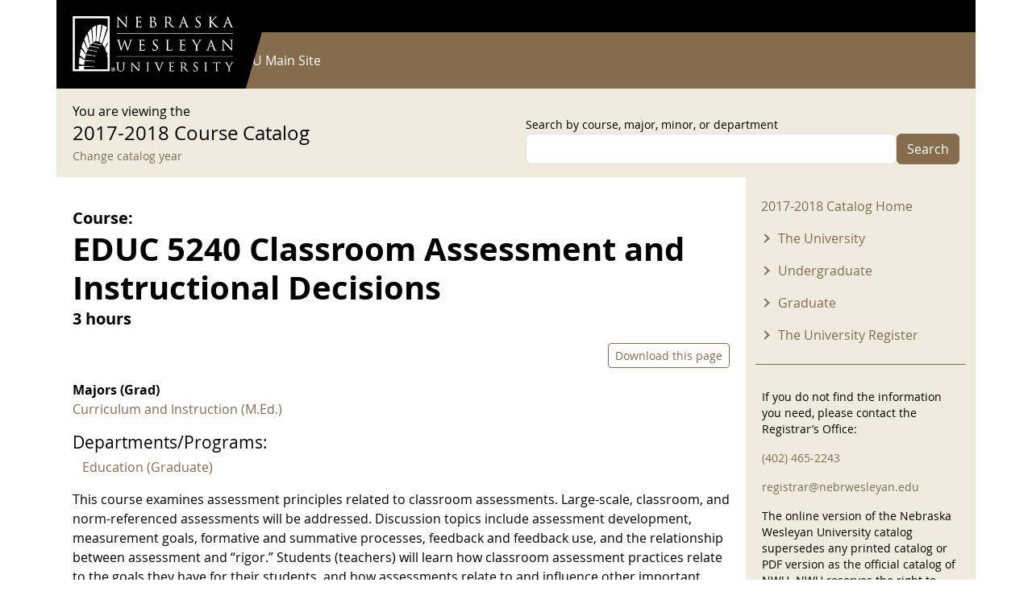

--- FILE ---
content_type: text/html; charset=UTF-8
request_url: https://catalog.nebrwesleyan.edu/cc/2017-2018/course/325842
body_size: 9558
content:


<!-- THEME DEBUG -->
<!-- THEME HOOK: 'html' -->
<!-- FILE NAME SUGGESTIONS:
   ▪️ html--node--325842.html.twig
   ▪️ html--node--%.html.twig
   ▪️ html--node.html.twig
   ✅ html.html.twig
-->
<!-- BEGIN OUTPUT from 'themes/contrib/bootstrap/templates/layout/html.html.twig' -->
<!DOCTYPE html>
<html lang="en" dir="ltr" style="--bs-primary:#000000;--bb-primary-dark:#000000;--bb-primary-light:#fff;--bs-primary-rgb:0, 0, 0;--bs-secondary:#846C4D;--bb-secondary-dark:#715c42;--bs-secondary-rgb:132, 108, 77;--bs-link-color:#000000;--bs-link-hover-color:#000000;--bs-body-color:gray-800;--bs-body-bg:white;--bb-h1-color:base;--bb-h2-color:base;--bb-h3-color:base;">
  <head>
    <meta charset="utf-8" />
<meta name="Generator" content="Drupal 11 (https://www.drupal.org)" />
<meta name="MobileOptimized" content="width" />
<meta name="HandheldFriendly" content="true" />
<meta name="viewport" content="width=device-width, initial-scale=1, shrink-to-fit=no" />
<meta http-equiv="x-ua-compatible" content="ie=edge" />
<link rel="icon" href="/themes/custom/catalog25/favicon.ico" type="image/vnd.microsoft.icon" />
<link rel="canonical" href="https://catalog.nebrwesleyan.edu/cc/2017-2018/course/325842" />
<link rel="shortlink" href="https://catalog.nebrwesleyan.edu/node/325842" />

    <title>EDUC 5240 Classroom Assessment and Instructional Decisions | NWU Course Catalog</title>
    <link rel="stylesheet" media="all" href="/sites/default/files/css/css_MI7UOTnVsVsXOWxnUGsmPSWU9P43CUrW0lo0yGEjo6M.css?delta=0&amp;language=en&amp;theme=catalog25&amp;include=eJyFjkEOhDAMAz9UqLTSvgelbehWNDFqwoHfLyfEjZvtsSwnwM0H7TGjY1hId7BiyMMKm1FlW3qrP38AReGQyamjfr6xdiTqk_nZm9aQNy7NMRbKGaM0aLzVvA6os5ZwBXw9kB3K6jbf69MkrMcbX67zh6i99oSaBjvNWWIi4z8cRmPo" />
<link rel="stylesheet" media="all" href="/sites/default/files/css/css_NqhtFg5nda0yt8KNkAvRM45bA-W07LW14KBrKWGH_jc.css?delta=1&amp;language=en&amp;theme=catalog25&amp;include=eJyFjkEOhDAMAz9UqLTSvgelbehWNDFqwoHfLyfEjZvtsSwnwM0H7TGjY1hId7BiyMMKm1FlW3qrP38AReGQyamjfr6xdiTqk_nZm9aQNy7NMRbKGaM0aLzVvA6os5ZwBXw9kB3K6jbf69MkrMcbX67zh6i99oSaBjvNWWIi4z8cRmPo" />
<link rel="stylesheet" media="print" href="/sites/default/files/css/css_-RFDjWldFjibvPxYP5bwAFMMgsAlgMVd5CG4YtlcK0A.css?delta=2&amp;language=en&amp;theme=catalog25&amp;include=eJyFjkEOhDAMAz9UqLTSvgelbehWNDFqwoHfLyfEjZvtsSwnwM0H7TGjY1hId7BiyMMKm1FlW3qrP38AReGQyamjfr6xdiTqk_nZm9aQNy7NMRbKGaM0aLzVvA6os5ZwBXw9kB3K6jbf69MkrMcbX67zh6i99oSaBjvNWWIi4z8cRmPo" />
<link rel="stylesheet" media="all" href="/sites/default/files/css/css__57eCNbVtEqKFINeweH7eGTVv4xbqI892W2EeuP5V5o.css?delta=3&amp;language=en&amp;theme=catalog25&amp;include=eJyFjkEOhDAMAz9UqLTSvgelbehWNDFqwoHfLyfEjZvtsSwnwM0H7TGjY1hId7BiyMMKm1FlW3qrP38AReGQyamjfr6xdiTqk_nZm9aQNy7NMRbKGaM0aLzVvA6os5ZwBXw9kB3K6jbf69MkrMcbX67zh6i99oSaBjvNWWIi4z8cRmPo" />

    
  </head>
  <body class="layout-one-sidebar layout-sidebar-second has-featured-top page-node-325842 path-node node--type-course">
    <a href="#main-content" class="visually-hidden-focusable">
      Skip to main content
    </a>
    
    

<!-- THEME DEBUG -->
<!-- THEME HOOK: 'off_canvas_page_wrapper' -->
<!-- BEGIN OUTPUT from 'core/modules/system/templates/off-canvas-page-wrapper.html.twig' -->
  <div class="dialog-off-canvas-main-canvas" data-off-canvas-main-canvas>
    

<!-- THEME DEBUG -->
<!-- THEME HOOK: 'page' -->
<!-- FILE NAME SUGGESTIONS:
   ▪️ page--node--course.html.twig
   ▪️ page--node--325842.html.twig
   ▪️ page--node--%.html.twig
   ▪️ page--node.html.twig
   ✅ page.html.twig
-->
<!-- 💡 BEGIN CUSTOM TEMPLATE OUTPUT from 'themes/custom/catalog25/templates/page.html.twig' -->

<div id="page-wrapper">
  <div id="page">
    
      <nav class="navbar navbar-dark" id="navbar-top">
        <div class="container">
          
          

<!-- THEME DEBUG -->
<!-- THEME HOOK: 'region' -->
<!-- FILE NAME SUGGESTIONS:
   ▪️ region--top-header.html.twig
   ✅ region.html.twig
-->
<!-- BEGIN OUTPUT from 'themes/contrib/bootstrap/templates/layout/region.html.twig' -->
  <section class="row region region-top-header">
    

<!-- THEME DEBUG -->
<!-- THEME HOOK: 'block' -->
<!-- FILE NAME SUGGESTIONS:
   ▪️ block--catalog25-useraccountmenu.html.twig
   ▪️ block--menu-block--account.html.twig
   ▪️ block--menu-block.html.twig
   ✅ block--system-menu-block.html.twig
   ▪️ block.html.twig
-->
<!-- BEGIN OUTPUT from 'themes/contrib/bootstrap/templates/block/block--system-menu-block.html.twig' -->
<nav role="navigation" aria-labelledby="block-catalog25-useraccountmenu-menu" id="block-catalog25-useraccountmenu" class="block block-menu navigation menu--account">
            
  <h2 class="visually-hidden" id="block-catalog25-useraccountmenu-menu">User account menu</h2>
  

        

<!-- THEME DEBUG -->
<!-- THEME HOOK: 'menu' -->
<!-- FILE NAME SUGGESTIONS:
   ✅ menu--account.html.twig
   ▪️ menu.html.twig
-->
<!-- BEGIN OUTPUT from 'themes/contrib/bootstrap/templates/navigation/menu--account.html.twig' -->
<!-- 🥥 Component start: bootstrap:menu_columns -->
              <ul class="clearfix nav flex-row" data-component-id="bootstrap:menu_columns">
                    <li class="nav-item">
                <a href="/user/login" class="nav-link nav-link--user-login" data-drupal-link-system-path="user/login">Log in</a>
              </li>
        </ul>
  

<!-- 🥥 Component end: bootstrap:menu_columns -->

<!-- END OUTPUT from 'themes/contrib/bootstrap/templates/navigation/menu--account.html.twig' -->


  </nav>

<!-- END OUTPUT from 'themes/contrib/bootstrap/templates/block/block--system-menu-block.html.twig' -->


  </section>

<!-- END OUTPUT from 'themes/contrib/bootstrap/templates/layout/region.html.twig' -->


        </div>
      </nav>

              <header id="header" class="header" role="banner" aria-label="Site header">
          <nav class="navbar navbar-dark bg-primary navbar-expand-md" id="navbar-main">
                        <div class="container">
                            

<!-- THEME DEBUG -->
<!-- THEME HOOK: 'region' -->
<!-- FILE NAME SUGGESTIONS:
   ▪️ region--header.html.twig
   ✅ region.html.twig
-->
<!-- BEGIN OUTPUT from 'themes/contrib/bootstrap/templates/layout/region.html.twig' -->
  <section class="region region-header">
    

<!-- THEME DEBUG -->
<!-- THEME HOOK: 'block' -->
<!-- FILE NAME SUGGESTIONS:
   ▪️ block--bootstrap-sass-site-branding.html.twig
   ✅ block--system-branding-block.html.twig
   ▪️ block--system.html.twig
   ▪️ block.html.twig
-->
<!-- 💡 BEGIN CUSTOM TEMPLATE OUTPUT from 'themes/custom/catalog25/templates/block/block--system-branding-block.html.twig' -->
<div class="logo-wrap">
      <a href="/" title="Home" rel="home" class="navbar-brand">
              <img src="/themes/custom/catalog25/images/nwu_white_wide_2x2.png" alt="Home" class="img-fluid d-inline-block align-top" />
          </a>
      <div class="poly"></div>
</div>
  
<!-- END CUSTOM TEMPLATE OUTPUT from 'themes/custom/catalog25/templates/block/block--system-branding-block.html.twig' -->


  </section>

<!-- END OUTPUT from 'themes/contrib/bootstrap/templates/layout/region.html.twig' -->


                              <button class="navbar-toggler collapsed" type="button" data-bs-toggle="offcanvas" data-bs-target="#CollapsingNavbar" aria-controls="CollapsingNavbar" aria-expanded="false" aria-label="Toggle navigation"><span class="navbar-toggler-icon"></span></button>
                <div class="offcanvas offcanvas-end" id="CollapsingNavbar">
                                    <div class="offcanvas-header">
                    <button type="button" class="btn-close text-reset" data-bs-dismiss="offcanvas" aria-label="Close"></button>
                  </div>
                  <div class="offcanvas-body">
                                        

<!-- THEME DEBUG -->
<!-- THEME HOOK: 'region' -->
<!-- FILE NAME SUGGESTIONS:
   ▪️ region--primary-menu.html.twig
   ✅ region.html.twig
-->
<!-- BEGIN OUTPUT from 'themes/contrib/bootstrap/templates/layout/region.html.twig' -->
  <section class="region region-primary-menu">
    

<!-- THEME DEBUG -->
<!-- THEME HOOK: 'block' -->
<!-- FILE NAME SUGGESTIONS:
   ▪️ block--bootstrap-sass-main-menu.html.twig
   ▪️ block--system-menu-block--main.html.twig
   ✅ block--system-menu-block.html.twig
   ▪️ block--system.html.twig
   ▪️ block.html.twig
-->
<!-- BEGIN OUTPUT from 'themes/contrib/bootstrap/templates/block/block--system-menu-block.html.twig' -->
<nav role="navigation" aria-labelledby="block-bootstrap-sass-main-menu-menu" id="block-bootstrap-sass-main-menu" class="block block-menu navigation menu--main">
            
  <h2 class="visually-hidden" id="block-bootstrap-sass-main-menu-menu">Main navigation</h2>
  

        

<!-- THEME DEBUG -->
<!-- THEME HOOK: 'menu__main' -->
<!-- FILE NAME SUGGESTIONS:
   ✅ menu--main.html.twig
   ✅ menu--main.html.twig
   ▪️ menu.html.twig
-->
<!-- BEGIN OUTPUT from 'themes/contrib/bootstrap/templates/navigation/menu--main.html.twig' -->
<!-- 🥟 Component start: bootstrap:menu_main -->
              <ul class="clearfix nav navbar-nav" data-component-id="bootstrap:menu_main">
                    <li class="nav-item">
                          <a href="/" class="nav-link nav-link--" data-drupal-link-system-path="&lt;front&gt;">Current Catalog</a>
              </li>
                <li class="nav-item">
                          <a href="https://www.nebrwesleyan.edu" class="nav-link nav-link-https--wwwnebrwesleyanedu">NWU Main Site</a>
              </li>
        </ul>
  

<!-- 🥟 Component end: bootstrap:menu_main -->

<!-- END OUTPUT from 'themes/contrib/bootstrap/templates/navigation/menu--main.html.twig' -->


  </nav>

<!-- END OUTPUT from 'themes/contrib/bootstrap/templates/block/block--system-menu-block.html.twig' -->


  </section>

<!-- END OUTPUT from 'themes/contrib/bootstrap/templates/layout/region.html.twig' -->


                                                          </div>
                                  </div>
                                                      </div>
                      </nav>
        </header>
                    <div class="highlighted">
        <aside class="container-lg section clearfix" role="complementary">
          

<!-- THEME DEBUG -->
<!-- THEME HOOK: 'region' -->
<!-- FILE NAME SUGGESTIONS:
   ▪️ region--highlighted.html.twig
   ✅ region.html.twig
-->
<!-- BEGIN OUTPUT from 'themes/contrib/bootstrap/templates/layout/region.html.twig' -->
  <section class="region region-highlighted">
    

<!-- THEME DEBUG -->
<!-- THEME HOOK: 'block' -->
<!-- FILE NAME SUGGESTIONS:
   ▪️ block--bootstrap-sass-messages.html.twig
   ✅ block--system-messages-block.html.twig
   ▪️ block--system.html.twig
   ▪️ block.html.twig
-->
<!-- BEGIN OUTPUT from 'core/modules/system/templates/block--system-messages-block.html.twig' -->
<div data-drupal-messages-fallback class="hidden"></div>

<!-- END OUTPUT from 'core/modules/system/templates/block--system-messages-block.html.twig' -->


  </section>

<!-- END OUTPUT from 'themes/contrib/bootstrap/templates/layout/region.html.twig' -->


        </aside>
      </div>
                      <div class="featured-top">
          <aside class="featured-top__inner section container-lg clearfix" role="complementary">
            

<!-- THEME DEBUG -->
<!-- THEME HOOK: 'region' -->
<!-- FILE NAME SUGGESTIONS:
   ▪️ region--featured-top.html.twig
   ✅ region.html.twig
-->
<!-- BEGIN OUTPUT from 'themes/contrib/bootstrap/templates/layout/region.html.twig' -->
  <section class="row region region-featured-top">
    

<!-- THEME DEBUG -->
<!-- THEME HOOK: 'block' -->
<!-- FILE NAME SUGGESTIONS:
   ▪️ block--catalog25-catalogsearchblock.html.twig
   ▪️ block--catalog-search-block.html.twig
   ▪️ block--nwu-catalog.html.twig
   ✅ block.html.twig
-->
<!-- BEGIN OUTPUT from 'themes/contrib/bootstrap/templates/block/block.html.twig' -->
<div class="search-form block block-nwu-catalog block-catalog-search-block" data-drupal-selector="search-form" id="block-catalog25-catalogsearchblock">
  
    
      <div class="content">
      <div class="container">
          <div class="row justify-content-between">
            <div class="col-md-6">
              <div>You are viewing the</div>
              <div class="catalog-title">2017-2018 Course Catalog</div>
              <div><small><a href="/cc">Change catalog year</a></small></div>
            </div>
            <div class="col-md-6">

<!-- THEME DEBUG -->
<!-- THEME HOOK: 'form' -->
<!-- BEGIN OUTPUT from 'themes/contrib/bootstrap/templates/form/form.html.twig' -->

<form action="/cc/2017-2018/course/325842" method="post" id="search-form" accept-charset="UTF-8">
  

<!-- THEME DEBUG -->
<!-- THEME HOOK: 'form_element' -->
<!-- BEGIN OUTPUT from 'themes/contrib/bootstrap/templates/form/form-element.html.twig' -->






  <div class="js-form-item js-form-type-textfield form-type-textfield js-form-item-search form-item-search mb-3">
          

<!-- THEME DEBUG -->
<!-- THEME HOOK: 'form_element_label' -->
<!-- BEGIN OUTPUT from 'themes/contrib/bootstrap/templates/form/form-element-label.html.twig' -->
<label for="edit-search">Search by course, major, minor, or department</label>
<!-- END OUTPUT from 'themes/contrib/bootstrap/templates/form/form-element-label.html.twig' -->


                    

<!-- THEME DEBUG -->
<!-- THEME HOOK: 'input__textfield' -->
<!-- FILE NAME SUGGESTIONS:
   ▪️ input--textfield.html.twig
   ✅ input.html.twig
-->
<!-- BEGIN OUTPUT from 'themes/contrib/bootstrap/templates/form/input.html.twig' -->
<input data-drupal-selector="edit-search" type="text" id="edit-search" name="search" value="" size="60" maxlength="128" class="form-control" />

<!-- END OUTPUT from 'themes/contrib/bootstrap/templates/form/input.html.twig' -->


                      </div>

<!-- END OUTPUT from 'themes/contrib/bootstrap/templates/form/form-element.html.twig' -->



<!-- THEME DEBUG -->
<!-- THEME HOOK: 'input__hidden' -->
<!-- FILE NAME SUGGESTIONS:
   ▪️ input--hidden.html.twig
   ✅ input.html.twig
-->
<!-- BEGIN OUTPUT from 'themes/contrib/bootstrap/templates/form/input.html.twig' -->
<input autocomplete="off" data-drupal-selector="form-7pncqnpz-uljoe-kosyvbt9unufm8fflqfd6kqi-8ge" type="hidden" name="form_build_id" value="form-7pNcQNpz-uLJoe_KOSYVBT9unUfM8FfLQFd6KQi_8GE" class="form-control" />

<!-- END OUTPUT from 'themes/contrib/bootstrap/templates/form/input.html.twig' -->



<!-- THEME DEBUG -->
<!-- THEME HOOK: 'input__hidden' -->
<!-- FILE NAME SUGGESTIONS:
   ▪️ input--hidden.html.twig
   ✅ input.html.twig
-->
<!-- BEGIN OUTPUT from 'themes/contrib/bootstrap/templates/form/input.html.twig' -->
<input data-drupal-selector="edit-search-form" type="hidden" name="form_id" value="search_form" class="form-control" />

<!-- END OUTPUT from 'themes/contrib/bootstrap/templates/form/input.html.twig' -->



<!-- THEME DEBUG -->
<!-- THEME HOOK: 'container' -->
<!-- BEGIN OUTPUT from 'themes/contrib/bootstrap/templates/form/container.html.twig' -->
<div data-drupal-selector="edit-actions" class="form-actions js-form-wrapper form-wrapper mb-3" id="edit-actions">

<!-- THEME DEBUG -->
<!-- THEME HOOK: 'input__submit' -->
<!-- FILE NAME SUGGESTIONS:
   ▪️ input--submit.html.twig
   ✅ input--submit-button.html.twig
   ▪️ input.html.twig
-->
<!-- BEGIN OUTPUT from 'themes/contrib/bootstrap/templates/form/input--submit-button.html.twig' -->
<button data-drupal-selector="edit-submit" type="submit" id="edit-submit" name="op" value="Search" class="button button--primary js-form-submit form-submit btn btn-secondary">Search</button>

<!-- END OUTPUT from 'themes/contrib/bootstrap/templates/form/input--submit-button.html.twig' -->

</div>

<!-- END OUTPUT from 'themes/contrib/bootstrap/templates/form/container.html.twig' -->


</form>

<!-- END OUTPUT from 'themes/contrib/bootstrap/templates/form/form.html.twig' -->

</div>
          </div>
        </div>
    </div>
  </div>

<!-- END OUTPUT from 'themes/contrib/bootstrap/templates/block/block.html.twig' -->


  </section>

<!-- END OUTPUT from 'themes/contrib/bootstrap/templates/layout/region.html.twig' -->


          </aside>
        </div>
              <div id="main-wrapper" class="layout-main-wrapper clearfix">
              <div id="main" class="container-lg">
          
          <div class="row row-offcanvas row-offcanvas-left clearfix">
            <main class="main-content col" id="content" role="main">
              <section class="section">
                <a href="#main-content" id="main-content" tabindex="-1"></a>
                

<!-- THEME DEBUG -->
<!-- THEME HOOK: 'region' -->
<!-- FILE NAME SUGGESTIONS:
   ▪️ region--content.html.twig
   ✅ region.html.twig
-->
<!-- BEGIN OUTPUT from 'themes/contrib/bootstrap/templates/layout/region.html.twig' -->
  <section class="region region-content">
    

<!-- THEME DEBUG -->
<!-- THEME HOOK: 'block' -->
<!-- FILE NAME SUGGESTIONS:
   ▪️ block--bootstrap-sass-content.html.twig
   ▪️ block--system-main-block.html.twig
   ▪️ block--system.html.twig
   ✅ block.html.twig
-->
<!-- BEGIN OUTPUT from 'themes/contrib/bootstrap/templates/block/block.html.twig' -->
<div id="block-bootstrap-sass-content" class="block block-system block-system-main-block">
  
    
      <div class="content">
      

<!-- THEME DEBUG -->
<!-- THEME HOOK: 'node' -->
<!-- FILE NAME SUGGESTIONS:
   ▪️ node--325842--full.html.twig
   ▪️ node--325842.html.twig
   ▪️ node--course--full.html.twig
   ▪️ node--course.html.twig
   ▪️ node--full.html.twig
   ✅ node.html.twig
-->
<!-- BEGIN OUTPUT from 'themes/contrib/bootstrap/templates/content/node.html.twig' -->


<article class="node node--type-course node--view-mode-full clearfix">
  <header>
    
        
      </header>
  <div class="node__content clearfix">
    

<!-- THEME DEBUG -->
<!-- THEME HOOK: 'col2_equal' -->
<!-- FILE NAME SUGGESTIONS:
   ✅ col2-equal.html.twig
   ✅ col2-equal.html.twig
-->
<!-- BEGIN OUTPUT from 'themes/contrib/bootstrap/layouts/col2-equal.html.twig' -->
  <div class="row">

          <div  class="region--top">
        

<!-- THEME DEBUG -->
<!-- THEME HOOK: 'block' -->
<!-- FILE NAME SUGGESTIONS:
   ▪️ block--field-block--node--course--field-catalog.html.twig
   ▪️ block--field-block--node--course.html.twig
   ▪️ block--field-block--node.html.twig
   ▪️ block--field-block.html.twig
   ▪️ block--layout-builder.html.twig
   ✅ block.html.twig
-->
<!-- BEGIN OUTPUT from 'themes/contrib/bootstrap/templates/block/block.html.twig' -->
<div class="block block-layout-builder block-field-blocknodecoursefield-catalog">
  
    
      <div class="content">
      

<!-- THEME DEBUG -->
<!-- THEME HOOK: 'field' -->
<!-- FILE NAME SUGGESTIONS:
   ▪️ field--node--field-catalog--course--default.html.twig
   ▪️ field--node--field-catalog--course.html.twig
   ▪️ field--node--field-catalog.html.twig
   ▪️ field--node--course.html.twig
   ▪️ field--field-catalog.html.twig
   ▪️ field--list-string.html.twig
   ✅ field.html.twig
-->
<!-- BEGIN OUTPUT from 'themes/contrib/bootstrap/templates/field/field.html.twig' -->

  <div class="field field--name-field-catalog field--type-list-string field--label-inline">
    <div class="field__label">Catalog</div>
              <div class="field__item">2017-2018</div>
          </div>

<!-- END OUTPUT from 'themes/contrib/bootstrap/templates/field/field.html.twig' -->


    </div>
  </div>

<!-- END OUTPUT from 'themes/contrib/bootstrap/templates/block/block.html.twig' -->



<!-- THEME DEBUG -->
<!-- THEME HOOK: 'block' -->
<!-- FILE NAME SUGGESTIONS:
   ▪️ block--title-prefix.html.twig
   ▪️ block--nwu-catalog.html.twig
   ✅ block.html.twig
-->
<!-- BEGIN OUTPUT from 'themes/contrib/bootstrap/templates/block/block.html.twig' -->
<div class="block block-nwu-catalog block-title-prefix">
  
    
      <div class="content">
      <div id="pre-title-block-wrapper">Course:</div>
    </div>
  </div>

<!-- END OUTPUT from 'themes/contrib/bootstrap/templates/block/block.html.twig' -->



<!-- THEME DEBUG -->
<!-- THEME HOOK: 'block' -->
<!-- FILE NAME SUGGESTIONS:
   ▪️ block--field-block--node--course--title.html.twig
   ▪️ block--field-block--node--course.html.twig
   ▪️ block--field-block--node.html.twig
   ▪️ block--field-block.html.twig
   ▪️ block--layout-builder.html.twig
   ✅ block.html.twig
-->
<!-- BEGIN OUTPUT from 'themes/contrib/bootstrap/templates/block/block.html.twig' -->
<div class="block block-layout-builder block-field-blocknodecoursetitle">
  
    
      <div class="content">
      

<!-- THEME DEBUG -->
<!-- THEME HOOK: 'field' -->
<!-- FILE NAME SUGGESTIONS:
   ▪️ field--node--title--course--default.html.twig
   ▪️ field--node--title--course.html.twig
   ✅ field--node--title.html.twig
   ▪️ field--node--course.html.twig
   ▪️ field--title.html.twig
   ▪️ field--string.html.twig
   ▪️ field.html.twig
-->
<!-- 💡 BEGIN CUSTOM TEMPLATE OUTPUT from 'themes/custom/catalog25/templates/field/field--node--title.html.twig' -->
<h1 class="field field--name-title field--type-string field--label-hidden">EDUC 5240 Classroom Assessment and Instructional Decisions</h1>

<!-- END CUSTOM TEMPLATE OUTPUT from 'themes/custom/catalog25/templates/field/field--node--title.html.twig' -->


    </div>
  </div>

<!-- END OUTPUT from 'themes/contrib/bootstrap/templates/block/block.html.twig' -->



<!-- THEME DEBUG -->
<!-- THEME HOOK: 'block' -->
<!-- FILE NAME SUGGESTIONS:
   ▪️ block--field-block--node--course--field-course-hours.html.twig
   ▪️ block--field-block--node--course.html.twig
   ▪️ block--field-block--node.html.twig
   ▪️ block--field-block.html.twig
   ▪️ block--layout-builder.html.twig
   ✅ block.html.twig
-->
<!-- BEGIN OUTPUT from 'themes/contrib/bootstrap/templates/block/block.html.twig' -->
<div class="block block-layout-builder block-field-blocknodecoursefield-course-hours">
  
    
      <div class="content">
      

<!-- THEME DEBUG -->
<!-- THEME HOOK: 'field' -->
<!-- FILE NAME SUGGESTIONS:
   ▪️ field--node--field-course-hours--course--default.html.twig
   ▪️ field--node--field-course-hours--course.html.twig
   ▪️ field--node--field-course-hours.html.twig
   ▪️ field--node--course.html.twig
   ▪️ field--field-course-hours.html.twig
   ▪️ field--string.html.twig
   ✅ field.html.twig
-->
<!-- BEGIN OUTPUT from 'themes/contrib/bootstrap/templates/field/field.html.twig' -->

            <div class="field field--name-field-course-hours field--type-string field--label-hidden field__item">3 hours</div>
      
<!-- END OUTPUT from 'themes/contrib/bootstrap/templates/field/field.html.twig' -->


    </div>
  </div>

<!-- END OUTPUT from 'themes/contrib/bootstrap/templates/block/block.html.twig' -->



<!-- THEME DEBUG -->
<!-- THEME HOOK: 'block' -->
<!-- FILE NAME SUGGESTIONS:
   ▪️ block--node-links.html.twig
   ▪️ block--nwu-catalog.html.twig
   ✅ block.html.twig
-->
<!-- BEGIN OUTPUT from 'themes/contrib/bootstrap/templates/block/block.html.twig' -->
<div class="block block-nwu-catalog block-node-links">
  
    
      <div class="content">
      <div id="node-links-wrapper"><a href="/print/pdf/node/325842" class="btn btn-outline-primary btn-sm">Download this page</a></div>
    </div>
  </div>

<!-- END OUTPUT from 'themes/contrib/bootstrap/templates/block/block.html.twig' -->



<!-- THEME DEBUG -->
<!-- THEME HOOK: 'block' -->
<!-- FILE NAME SUGGESTIONS:
   ▪️ block--course-majors-minors-degrees.html.twig
   ▪️ block--nwu-catalog.html.twig
   ✅ block.html.twig
-->
<!-- BEGIN OUTPUT from 'themes/contrib/bootstrap/templates/block/block.html.twig' -->
<div class="block block-nwu-catalog block-course-majors-minors-degrees">
  
    
      <div class="content">
      <div id="catalog-mmd-block-wrapper"><div class="col-md-6 col-xl-4"><div class="mm-subtitle">Majors (Grad)</div><div class="cc-item"><a href="/cc/2017-2018/mmd/320623">Curriculum and Instruction (M.Ed.)</a></div></div></div>
    </div>
  </div>

<!-- END OUTPUT from 'themes/contrib/bootstrap/templates/block/block.html.twig' -->



<!-- THEME DEBUG -->
<!-- THEME HOOK: 'block' -->
<!-- FILE NAME SUGGESTIONS:
   ▪️ block--schedule-departments.html.twig
   ▪️ block--nwu-catalog.html.twig
   ✅ block.html.twig
-->
<!-- BEGIN OUTPUT from 'themes/contrib/bootstrap/templates/block/block.html.twig' -->
<div class="block block-nwu-catalog block-schedule-departments">
  
    
      <div class="content">
      <div id="catalog-mmd-block-wrapper"><div class="mm-title">Departments/Programs:</div><div class="container"><div class="row"><div class="col-12"><div class="cc-item"><a href="/cc/2017-2018/department/320414">Education (Graduate)</a></div></div></div></div>
    </div>
  </div>

<!-- END OUTPUT from 'themes/contrib/bootstrap/templates/block/block.html.twig' -->



<!-- THEME DEBUG -->
<!-- THEME HOOK: 'block' -->
<!-- FILE NAME SUGGESTIONS:
   ▪️ block--field-block--node--course--field-course-description.html.twig
   ▪️ block--field-block--node--course.html.twig
   ▪️ block--field-block--node.html.twig
   ▪️ block--field-block.html.twig
   ▪️ block--layout-builder.html.twig
   ✅ block.html.twig
-->
<!-- BEGIN OUTPUT from 'themes/contrib/bootstrap/templates/block/block.html.twig' -->
<div class="block block-layout-builder block-field-blocknodecoursefield-course-description">
  
    
      <div class="content">
      

<!-- THEME DEBUG -->
<!-- THEME HOOK: 'field' -->
<!-- FILE NAME SUGGESTIONS:
   ▪️ field--node--field-course-description--course--default.html.twig
   ▪️ field--node--field-course-description--course.html.twig
   ▪️ field--node--field-course-description.html.twig
   ▪️ field--node--course.html.twig
   ▪️ field--field-course-description.html.twig
   ✅ field--text-long.html.twig
   ▪️ field.html.twig
-->
<!-- BEGIN OUTPUT from 'themes/contrib/bootstrap/templates/field/field--text-long.html.twig' -->

            <div class="clearfix text-formatted field field--name-field-course-description field--type-text-long field--label-hidden field__item"><p>
	This course examines assessment principles related to classroom assessments. Large-scale, classroom, and norm-referenced assessments will be addressed. Discussion topics include assessment development, measurement goals, formative and summative processes, feedback and feedback use, and the relationship between assessment and “rigor.” Students (teachers) will learn how classroom assessment practices relate to the goals they have for their students, and how assessments relate to and influence other important learning factors (such as motivation, grading, goal-setting, curriculum development, lesson planning, and communication with parents). For their final project, students will design a classroom assessment and grading system they plan on implementing in a future classroom.<br>
	<em>Prerequisite(s): <a href="/cc/2017-2018/course/320350" class="course-pop">EDUC 5130 Becoming a Reflective Practitioner</a> and <a href="/cc/2017-2018/course/320351" class="course-pop">EDUC 5140 Instructional Practice and Curriculum Design</a> or approval of the M.Ed. program director.</em>
</p>
<div class="balloon-hide" style="display: none;"><div id="course-320350-pop" class="cc-balloons-wrap"><div class="cc-balloons-inner"><div class="title"><strong>EDUC 5130 Becoming a Reflective Practitioner</strong><span class="hrs"> (3 hours)</span></div><div class="desc"><p>
	In this course, students will focus on the practices of reflecting upon their own teaching in order to, ultimately, improve classroom instruction and better serve the needs of the students. Students will explore the history of reflective practice, the research that supports it, and the benefits of engaging in reflection. In-service teachers will set growth goals, solicit feedback from students and colleagues, and engage in intentional reflective practice strategies to identify strengths, weaknesses, and potential paths for increased teaching success. Course activities may include: completing a self-assessment and growth plan, gathering student feedback, analyzing student data, journaling, observation, video analysis, and creating colleague-coaching relationships.<br>
	<em>Prerequisite(s): Admission to the M.Ed program.</em>
</p>
</div><div class="arch"></div></div></div></div><div class="balloon-hide" style="display: none;"><div id="course-320351-pop" class="cc-balloons-wrap"><div class="cc-balloons-inner"><div class="title"><strong>EDUC 5140 Instructional Practice and Curriculum Design</strong><span class="hrs"> (3 hours)</span></div><div class="desc"><p>
	Students will develop a philosophical base and the skills needed to discuss and analyze curricula and curricular issues in a school setting. A course project using these skills and perspectives will serve as the launch of the action research project. By the completion of this course, participants will identify a problem, create a research proposal, and choose a research coach.<br>
	<em>Prerequisite(s): EDUC 5130 Becoming a Reflective Practitioner.</em>
</p>
</div><div class="arch"></div></div></div></div></div>
      
<!-- END OUTPUT from 'themes/contrib/bootstrap/templates/field/field--text-long.html.twig' -->


    </div>
  </div>

<!-- END OUTPUT from 'themes/contrib/bootstrap/templates/block/block.html.twig' -->


      </div>
    
    <div>
      
    </div>

    <div>
      
    </div>

    
  </div>

<!-- END OUTPUT from 'themes/contrib/bootstrap/layouts/col2-equal.html.twig' -->


  </div>
</article>

<!-- END OUTPUT from 'themes/contrib/bootstrap/templates/content/node.html.twig' -->


    </div>
  </div>

<!-- END OUTPUT from 'themes/contrib/bootstrap/templates/block/block.html.twig' -->


  </section>

<!-- END OUTPUT from 'themes/contrib/bootstrap/templates/layout/region.html.twig' -->


              </section>
            </main>
                                      <div class="sidebar_second sidebar col-md-3 order-last" id="sidebar_second">
                <aside class="section" role="complementary">
                  

<!-- THEME DEBUG -->
<!-- THEME HOOK: 'region' -->
<!-- FILE NAME SUGGESTIONS:
   ▪️ region--sidebar-second.html.twig
   ✅ region.html.twig
-->
<!-- BEGIN OUTPUT from 'themes/contrib/bootstrap/templates/layout/region.html.twig' -->
  <section class="region region-sidebar-second">
    

<!-- THEME DEBUG -->
<!-- THEME HOOK: 'block' -->
<!-- FILE NAME SUGGESTIONS:
   ▪️ block--catalog25-20172018menu.html.twig
   ▪️ block--menu-block--2017-2018-menu.html.twig
   ▪️ block--menu-block.html.twig
   ✅ block--system-menu-block.html.twig
   ▪️ block.html.twig
-->
<!-- BEGIN OUTPUT from 'themes/contrib/bootstrap/templates/block/block--system-menu-block.html.twig' -->
<nav role="navigation" aria-labelledby="block-catalog25-20172018menu-menu" id="block-catalog25-20172018menu" class="block block-menu navigation menu--_017-2018-menu">
            
  <h2 class="visually-hidden" id="block-catalog25-20172018menu-menu">2017-2018 Menu</h2>
  

        

<!-- THEME DEBUG -->
<!-- THEME HOOK: 'menu' -->
<!-- FILE NAME SUGGESTIONS:
   ▪️ menu--2017-2018-menu.html.twig
   ✅ menu.html.twig
-->
<!-- BEGIN OUTPUT from 'themes/contrib/bootstrap/templates/navigation/menu.html.twig' -->
<!-- 🥛 Component start: bootstrap:menu -->
                  <ul class="clearfix nav" data-component-id="bootstrap:menu">
                    <li class="nav-item">
                <a href="/cc/2017-2018" class="nav-link nav-link--cc-2017-2018" data-drupal-link-system-path="cc/2017-2018">2017-2018 Catalog Home</a>
              </li>
                <li class="nav-item menu-item--expanded">
                <a href="" class="nav-link nav-link-">The University</a>
                                    <ul class="menu">
                    <li class="nav-item">
                <a href="/cc/2017-2018/history" class="nav-link nav-link--cc-2017-2018-history">History</a>
              </li>
                <li class="nav-item">
                <a href="/cc/2017-2018/mission-and-core-values" class="nav-link nav-link--cc-2017-2018-mission-and-core-values">Mission and Core Values</a>
              </li>
                <li class="nav-item">
                <a href="/cc/2017-2018/accreditation-approvals-and-authorizations" class="nav-link nav-link--cc-2017-2018-accreditation-approvals-and-authorizations">Accreditation, Approvals, and Authorizations</a>
              </li>
                <li class="nav-item">
                <a href="/cc/2017-2018/faculty" class="nav-link nav-link--cc-2017-2018-faculty">The Faculty</a>
              </li>
                <li class="nav-item">
                <a href="/cc/2017-2018/academic-calendar" class="nav-link nav-link--cc-2017-2018-academic-calendar">Academic Calendar</a>
              </li>
        </ul>
  
              </li>
                <li class="nav-item menu-item--expanded">
                <a href="" class="nav-link nav-link-">Undergraduate</a>
                                    <ul class="menu">
                    <li class="nav-item menu-item--expanded">
                <span class="nav-link nav-link-">College of Liberal Arts and Sciences</span>
                                    <ul class="menu">
                    <li class="nav-item menu-item--expanded">
                <span class="nav-link nav-link-">Admission</span>
                                    <ul class="menu">
                    <li class="nav-item">
                <a href="/cc/2017-2018/first-year-student" class="nav-link nav-link--cc-2017-2018-first-year-student">First-Year Student</a>
              </li>
                <li class="nav-item">
                <a href="/cc/2017-2018/transfer-student" class="nav-link nav-link--cc-2017-2018-transfer-student">Transfer Student</a>
              </li>
                <li class="nav-item">
                <a href="/cc/2017-2018/international-student" class="nav-link nav-link--cc-2017-2018-international-student">International Student</a>
              </li>
                <li class="nav-item">
                <a href="/cc/2017-2018/concurrent-enrollment-high-school-student" class="nav-link nav-link--cc-2017-2018-concurrent-enrollment-high-school-student">Concurrent Enrollment of High School Student</a>
              </li>
                <li class="nav-item">
                <a href="/cc/2017-2018/returning-student" class="nav-link nav-link--cc-2017-2018-returning-student">Returning Student</a>
              </li>
                <li class="nav-item">
                <a href="/cc/2017-2018/visiting-non-degree-student" class="nav-link nav-link--cc-2017-2018-visiting-non-degree-student">Visiting (non degree) Student</a>
              </li>
        </ul>
  
              </li>
                <li class="nav-item">
                <a href="/cc/2017-2018/financial-information" class="nav-link nav-link--cc-2017-2018-financial-information">Financial Information</a>
              </li>
                <li class="nav-item">
                <a href="/cc/2017-2018/student-life" class="nav-link nav-link--cc-2017-2018-student-life">Student Life</a>
              </li>
                <li class="nav-item">
                <a href="/cc/2017-2018/academic-policies-and-procedures" class="nav-link nav-link--cc-2017-2018-academic-policies-and-procedures">Academic Policies and Procedures</a>
              </li>
                <li class="nav-item">
                <a href="/cc/2017-2018/general-education-archway-curriculum" class="nav-link nav-link--cc-2017-2018-general-education-archway-curriculum">General Education: Archway Curriculum</a>
              </li>
                <li class="nav-item">
                <a href="/cc/2017-2018/undergraduate-degree-and-program-requirements" class="nav-link nav-link--cc-2017-2018-undergraduate-degree-and-program-requirements">Undergraduate Degree and Program Requirements</a>
              </li>
                <li class="nav-item">
                <a href="/cc/2017-2018/academic-recognition" class="nav-link nav-link--cc-2017-2018-academic-recognition">Academic Recognition</a>
              </li>
        </ul>
  
              </li>
                <li class="nav-item menu-item--expanded">
                <span class="nav-link nav-link-">University College - Adult Programs</span>
                                    <ul class="menu">
                    <li class="nav-item">
                <a href="/cc/2017-2018/admission-0" class="nav-link nav-link--cc-2017-2018-admission-0">Admission</a>
              </li>
                <li class="nav-item">
                <a href="/cc/2017-2018/financial-information-0" class="nav-link nav-link--cc-2017-2018-financial-information-0">Financial Information</a>
              </li>
                <li class="nav-item">
                <a href="/cc/2017-2018/academic-policies-and-procedures-0" class="nav-link nav-link--cc-2017-2018-academic-policies-and-procedures-0">Academic Policies and Procedures</a>
              </li>
                <li class="nav-item">
                <a href="/cc/2017-2018/general-education-archway-curriculum-0" class="nav-link nav-link--cc-2017-2018-general-education-archway-curriculum-0">General Education: Archway Curriculum</a>
              </li>
                <li class="nav-item">
                <a href="/cc/2017-2018/undergraduate-degree-programs-and-requirements" class="nav-link nav-link--cc-2017-2018-undergraduate-degree-programs-and-requirements">Undergraduate Degree Programs and Requirements</a>
              </li>
                <li class="nav-item">
                <a href="/cc/2017-2018/undergraduate-certificates" class="nav-link nav-link--cc-2017-2018-undergraduate-certificates">Undergraduate Certificates</a>
              </li>
                <li class="nav-item">
                <a href="/cc/2017-2018/academic-recognition-0" class="nav-link nav-link--cc-2017-2018-academic-recognition-0">Academic Recognition</a>
              </li>
        </ul>
  
              </li>
        </ul>
  
              </li>
                <li class="nav-item menu-item--expanded">
                <a href="" class="nav-link nav-link-">Graduate</a>
                                    <ul class="menu">
                    <li class="nav-item">
                <a href="/cc/2017-2018/graduate-admission" class="nav-link nav-link--cc-2017-2018-graduate-admission">Graduate Admission</a>
              </li>
                <li class="nav-item">
                <a href="/cc/2017-2018/financial-information-1" class="nav-link nav-link--cc-2017-2018-financial-information-1">Financial Information</a>
              </li>
                <li class="nav-item">
                <a href="/cc/2017-2018/academic-policies-and-procedures-1" class="nav-link nav-link--cc-2017-2018-academic-policies-and-procedures-1">Academic Policies and Procedures</a>
              </li>
                <li class="nav-item">
                <a href="/cc/2017-2018/graduate-degrees-and-requirements" class="nav-link nav-link--cc-2017-2018-graduate-degrees-and-requirements">Graduate Degrees and Requirements</a>
              </li>
                <li class="nav-item">
                <a href="/cc/2017-2018/graduate-certificates" class="nav-link nav-link--cc-2017-2018-graduate-certificates">Graduate Certificates</a>
              </li>
        </ul>
  
              </li>
                <li class="nav-item menu-item--expanded">
                <a href="" class="nav-link nav-link-">The University Register</a>
                                    <ul class="menu">
                    <li class="nav-item">
                <a href="/cc/2017-2018/board-governors" class="nav-link nav-link--cc-2017-2018-board-governors">Board of Governors</a>
              </li>
                <li class="nav-item">
                <a href="/cc/2017-2018/faculty-emeriti" class="nav-link nav-link--cc-2017-2018-faculty-emeriti">Faculty Emeriti</a>
              </li>
                <li class="nav-item">
                <a href="/cc/2017-2018/faculty-0" class="nav-link nav-link--cc-2017-2018-faculty-0">Faculty</a>
              </li>
                <li class="nav-item">
                <a href="/cc/2017-2018/administration" class="nav-link nav-link--cc-2017-2018-administration">Administration</a>
              </li>
        </ul>
  
              </li>
        </ul>
  

<!-- 🥛 Component end: bootstrap:menu -->

<!-- END OUTPUT from 'themes/contrib/bootstrap/templates/navigation/menu.html.twig' -->


  </nav>

<!-- END OUTPUT from 'themes/contrib/bootstrap/templates/block/block--system-menu-block.html.twig' -->



<!-- THEME DEBUG -->
<!-- THEME HOOK: 'block' -->
<!-- FILE NAME SUGGESTIONS:
   ▪️ block--catalog25-catalogterms.html.twig
   ▪️ block--catalog-terms.html.twig
   ▪️ block--nwu-catalog.html.twig
   ✅ block.html.twig
-->
<!-- BEGIN OUTPUT from 'themes/contrib/bootstrap/templates/block/block.html.twig' -->
<div id="block-catalog25-catalogterms" class="block block-nwu-catalog block-catalog-terms">
  
    
      <div class="content">
      <div id="catalog-terms-block-wrapper">
                        <p>If you do not find the information you need, please contact the Registrar’s Office:</p>
                        <p><a href="tel:4024652243">(402) 465-2243</a></p>
                        <p><a href="mailto:registrar@nebrwesleyan.edu">registrar@nebrwesleyan.edu</a></p>
                        <p>The online version of the Nebraska Wesleyan University catalog supersedes any printed catalog or 
                        PDF version as the official catalog of NWU. NWU reserves the right to make changes in the regulations 
                        and offerings announced in this official online version, as circumstances require. It is expected that 
                        the only changes will be the correction of errors and the inclusion of new courses and programs approved 
                        during the academic year.</p>
                    </div>
    </div>
  </div>

<!-- END OUTPUT from 'themes/contrib/bootstrap/templates/block/block.html.twig' -->


  </section>

<!-- END OUTPUT from 'themes/contrib/bootstrap/templates/layout/region.html.twig' -->


                </aside>
              </div>
                      </div>
        </div>
          </div>
        <footer class="site-footer">
              <div class="container-lg">
                      <div class="site-footer__top clearfix">
              

<!-- THEME DEBUG -->
<!-- THEME HOOK: 'region' -->
<!-- FILE NAME SUGGESTIONS:
   ▪️ region--footer-first.html.twig
   ✅ region.html.twig
-->
<!-- BEGIN OUTPUT from 'themes/contrib/bootstrap/templates/layout/region.html.twig' -->
  <section class="row region region-footer-first">
    

<!-- THEME DEBUG -->
<!-- THEME HOOK: 'block' -->
<!-- FILE NAME SUGGESTIONS:
   ▪️ block--catalog25-footer.html.twig
   ▪️ block--footer.html.twig
   ▪️ block--nwu-catalog.html.twig
   ✅ block.html.twig
-->
<!-- BEGIN OUTPUT from 'themes/contrib/bootstrap/templates/block/block.html.twig' -->
<div id="block-catalog25-footer" class="block block-nwu-catalog block-footer">
  
    
      <div class="content">
      <div id="catalog-footer-block-wrapper">
                        <div class="title">Nebraska Wesleyan University</div>
                        <p>5000 Saint Paul Avenue<br>Lincoln, NE 68504-2794</p>
                    </div>
    </div>
  </div>

<!-- END OUTPUT from 'themes/contrib/bootstrap/templates/block/block.html.twig' -->


  </section>

<!-- END OUTPUT from 'themes/contrib/bootstrap/templates/layout/region.html.twig' -->


              
              
              
            </div>
                            </div>
          </footer>
  </div>
</div>

<!-- END CUSTOM TEMPLATE OUTPUT from 'themes/custom/catalog25/templates/page.html.twig' -->


  </div>

<!-- END OUTPUT from 'core/modules/system/templates/off-canvas-page-wrapper.html.twig' -->


    
    <script type="application/json" data-drupal-selector="drupal-settings-json">{"path":{"baseUrl":"\/","pathPrefix":"","currentPath":"node\/325842","currentPathIsAdmin":false,"isFront":false,"currentLanguage":"en"},"pluralDelimiter":"\u0003","suppressDeprecationErrors":true,"ckeditorAccordion":{"accordionStyle":{"collapseAll":1,"keepRowsOpen":1,"animateAccordionOpenAndClose":0,"openTabsWithHash":0,"allowHtmlInTitles":0}},"ajaxTrustedUrl":{"form_action_p_pvdeGsVG5zNF_XLGPTvYSKCf43t8qZYSwcfZl2uzM":true},"user":{"uid":0,"permissionsHash":"ee5df7118530dc9a3fdfa89db4906866ad633d5d71cc80a75ad3afd9ad358be9"}}</script>
<script src="/core/assets/vendor/jquery/jquery.min.js?v=4.0.0-rc.1"></script>
<script src="/sites/default/files/js/js_k7tbBDwv-VYRVdMcNxOj6KS1q1iRe8AcWNYhy-lFXNU.js?scope=footer&amp;delta=1&amp;language=en&amp;theme=catalog25&amp;include=eJw9yUEKgDAMBMAPVQuC75GY1FIasiHm4u-99TYwTEmKfpy1K27S7c1Ph_XCKxzuLQrPJiMRFzEjZMDq0v4ELJvJD6YOHk4"></script>
<script src="https://cdn.jsdelivr.net/npm/@popperjs/core@2.11.8/dist/umd/popper.min.js"></script>
<script src="https://unpkg.com/tippy.js@6"></script>
<script src="/modules/contrib/ckeditor_accordion/js/accordion.frontend.min.js?t8m6a1"></script>

  </body>
</html>

<!-- END OUTPUT from 'themes/contrib/bootstrap/templates/layout/html.html.twig' -->

